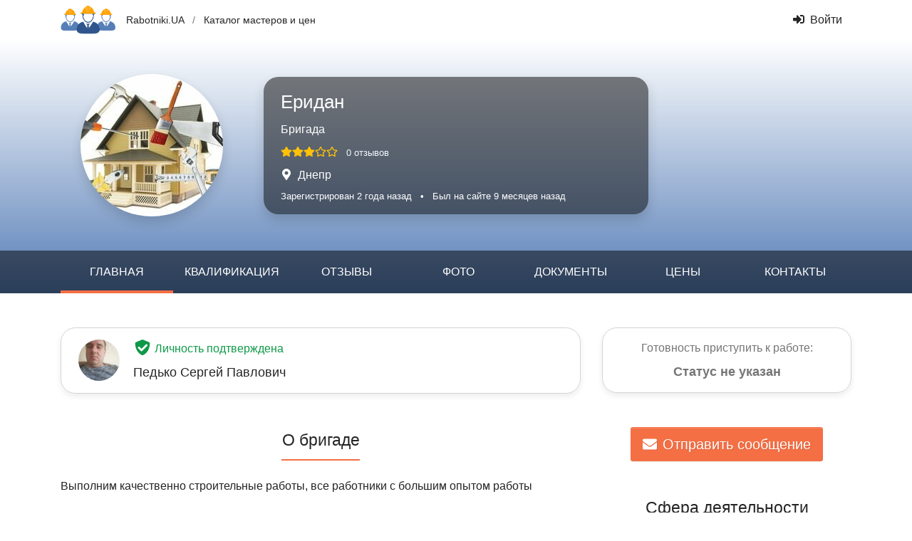

--- FILE ---
content_type: text/html; charset=UTF-8
request_url: https://www.rabotniki.ua/169718
body_size: 12806
content:
<!DOCTYPE html>
<html lang="ru">
<head>
<meta charset="UTF-8">
<meta http-equiv="X-UA-Compatible" content="IE=edge">
<meta name="viewport" content="width=device-width, initial-scale=1">
<title>Еридан</title>
<meta property="og:url" content="https://www.rabotniki.ua/169718">
<meta property="og:type" content="website">
<meta property="og:title" content="Еридан">
<meta property="og:description" content="&lt;p&gt;Выполним качественно строительные работы, все работники с большим опытом работы&lt;/p&gt;">
<meta property="og:image" content="https://www.rabotniki.ua/image/userpic/big/951681.jpg">

<link href="https://www.rabotniki.ua/169718" rel="alternate" hreflang="ru">
<link href="https://www.rabotniki.ua/uk/169718" rel="alternate" hreflang="uk">
<link href="/css/site.css?v=1632314227" rel="stylesheet"></head>
<body id="top" data-spy="scroll" data-target="#navbar" data-offset="100">
<header>
    <div class="container">
        <div class="row align-items-center">
                        <div class="col-auto py-2 pr-0">
                <a href="/" rel="nofollow">
                    <img src="/img/rabotniki-sm.png" alt="Rabotniki.UA" style="height: 40px;">
                </a>
            </div>
            <div class="col-auto d-none d-md-block">
                <div class="middle">
                    <a class="text-body" href="/">Rabotniki.UA</a>                    <span class="text-muted px-2">/</span>
                    <a class="text-body" href="/price">Каталог мастеров и цен</a>                </div>
            </div>
            <div class="col text-right text-nowrap">
                                    <a class="btn btn-link text-body" href="/login"><svg class="mr-2 i is-sign-in-alt"><use xlink:href="#s-sign-in-alt" /></use></svg>Войти</a>                            </div>
        </div>
    </div>
</header>
<section style="background: linear-gradient(#FFFFFF, #567EB7);">
    <div>
        <div class="container py-4 py-md-5">
            <div class="row align-items-center">
                <div class="col-md-4 col-lg-3 text-center mb-4 mb-md-0">
                    <img class="rounded-circle shadow" src="/image/userpic/small/951681.jpg" width="200" height="200" alt="Бригада Еридан">                </div>
                <div class="col-md-8 col-lg-7 col-xl-6">
                    <div class="bg-black-50 rounded-xl px-4 py-3 text-white text-center text-md-left shadow">
                        <div class="unlink" style="position: absolute; bottom: 5px; right: 20px;">
                                                    </div>
                        <h1>Еридан</h1>
                        <div class="mt-2">Бригада</div>
                                                <div class="mt-2">
                            <span class="text-warning pr-2"><svg class="i is-star"><use xlink:href="#s-star" /></use></svg><svg class="i is-star"><use xlink:href="#s-star" /></use></svg><svg class="i is-star"><use xlink:href="#s-star" /></use></svg><svg class="i ir-star"><use xlink:href="#r-star" /></use></svg><svg class="i ir-star"><use xlink:href="#r-star" /></use></svg></span>                            <a href="#reviews" rel="nofollow" class="small text-light">0 отзывов</a>
                        </div>
                        <div class="mt-2">
                            <svg class="mr-2 i is-map-marker-alt"><use xlink:href="#s-map-marker-alt" /></use></svg>Днепр                        </div>
                        <div class="small mt-2">
                            <span class="text-nowrap d-block d-sm-inline">Зарегистрирован 2 года назад</span>
                            <span class="d-none d-sm-inline px-2">•</span>
                            <span class="text-nowrap">Был на сайте 9 месяцев назад</span>                        </div>
                    </div>
                </div>
            </div>
        </div>
        <nav id="navbar" class="navbar navbar-profile navbar-expand-lg bg-black-50">
<div class="container">

<button type="button" class="navbar-toggler" data-toggle="collapse" data-target="#navbar-collapse" aria-controls="navbar-collapse" aria-expanded="false" aria-label="Toggle navigation"><span class="navbar-toggler-icon"></span></button><div class="d-lg-none pr-3"><a class="text-white" href="/169718">Еридан<img class="rounded-circle ml-2" src="/image/userpic/small/951681.jpg" alt="Бригада Еридан" style="max-height: 34px; max-width: 50px;"></a></div>
<div id="navbar-collapse" class="navbar-nav collapse navbar-collapse">
        <a class="nav-link text-uppercase active" href="#top" rel="nofollow">Главная</a>
<a class="nav-link text-uppercase" href="#skill">Квалификация</a>
<a class="nav-link text-uppercase" href="#reviews">Отзывы</a>
<a class="nav-link text-uppercase empty" title="Фото отсутствуют" data-toggle="tooltip">Фото</a>
<a class="nav-link text-uppercase empty" title="Документы отсутствуют" data-toggle="tooltip">Документы</a>
<a class="nav-link text-uppercase" href="#price">Цены</a>
<a class="nav-link text-uppercase" href="#contacts">Контакты</a>        </div>
</div>
</nav>    </div>
</section>

<section class="container pt-5">
    <div class="row mb-4">
        <div class="col-lg-8">

                            <div class="border mb-5 py-3 px-4 rounded-xl shadow-sm position-relative">
                    <div class="row">
                        <div class="col-auto pr-1">
                                                            <img class="rounded-circle" src="/image/photo/small/951439.jpg" width="58" height="58" alt="Бригада Еридан">                                                    </div>
                        <div class="col position-static">
                            <div class="mb-2 mt-n1"><a class="text-success mb-2 stretched-link" href="#" data-modal="/modal/verified?user=169718"><svg class="mb-0 mr-1 pt-1 h1 i is-shield-check"><use xlink:href="#s-shield-check" /></use></svg>Личность подтверждена</a></div>
                            <div class="h5 mb-0">
                                                                    Педько Сергей Павлович                                                            </div>
                        </div>
                    </div>
                </div>
            
            <div class="d-lg-none mb-5">
                <div class="border mb-5 p-3 rounded-xl shadow-sm text-center">
                    <div class="text-muted mb-2">Готовность приступить к работе:</div>
                    <div class="px-3">
                        <div id="ready"><span class="h5 font-weight-bold status"><span class="text-muted">Статус не указан</span></span></div>                    </div>
                </div>

                <div class="text-center">
                    <button type="button" class="btn btn-secondary btn-lg" data-modal="/message/user/169718?advice=1"><svg class="mr-2 i is-envelope"><use xlink:href="#s-envelope" /></use></svg>Отправить сообщение</button>                </div>
            </div>

            <h2 class="mb-4 text-center h-underline h-underline-secondary">
                О бригаде            </h2>
            <div>
                <p>Выполним качественно строительные работы, все работники с большим опытом работы</p>            </div>

            <div class="mt-4 row justify-content-center py-2">
                                    <div class="text-center px-2 py-4 col-6 col-sm-4 col-xl-3">
                        <div data-toggle="tooltip" title="Проверенный">
                            <svg class="large text-muted i is-shield-check"><use xlink:href="#s-shield-check" /></use></svg>                        </div>
                        <div class="mt-3">Проверенный</div>
                                            </div>
                                    <div class="text-center px-2 py-4 col-6 col-sm-4 col-xl-3">
                        <div data-toggle="tooltip" title="Давно на сайте">
                            <svg class="large text-muted i id-calendar-check"><use xlink:href="#d-calendar-check" /></use></svg>                        </div>
                        <div class="mt-3">Давно на сайте</div>
                        <div class="small text-muted">Более 2 лет</div>                    </div>
                            </div>

                        <section id="skill" class="pt-3 pb-4">
                <section class="px-2 my-4">
    <div class="h4 h-line mb-2">Профессиональные навыки</div>
    <div class="ml-sm-4">
                                    <div class="row my-1">
                    <div class="col-auto pr-2">
                        <svg class="small i is-check"><use xlink:href="#s-check" /></use></svg>                    </div>
                    <div class="col pl-0">
                        Плиточник                        <span class="middle text-muted">(Профессиональный уровень, опыт 15 лет)</span>
                    </div>
                </div>
                            <div class="row my-1">
                    <div class="col-auto pr-2">
                        <svg class="small i is-check"><use xlink:href="#s-check" /></use></svg>                    </div>
                    <div class="col pl-0">
                        Гипсокартонщик                        <span class="middle text-muted">(Профессиональный уровень, опыт 15 лет)</span>
                    </div>
                </div>
                        </div>
</section>

<section class="px-2 my-4">
    <div class="h4 h-line mb-2">Образование</div>
    <div class="ml-sm-4">
                                    <div class="mb-3 row">
                    <div class="col-auto pr-2">
                        <svg class="h5 i is-graduation-cap"><use xlink:href="#s-graduation-cap" /></use></svg>                    </div>
                    <div class="col pl-0">
                        <div class="font-weight-bold">Высшее - Специалист</div>
                        <div>ПДАБА, БМО (Україна, Дніпро)</div>
                        <div class="text-muted">Год окончания: 2006</div>
                    </div>
                </div>
                        </div>
</section>


<section class="px-2 my-4">
    <div class="h4 h-line mb-2">Опыт работы</div>
    <div class="ml-sm-4">
                                    <div class="mb-3 row">
                    <div class="col-auto pr-2">
                        <svg class="i is-briefcase"><use xlink:href="#s-briefcase" /></use></svg>                    </div>
                    <div class="col pl-0">
                        <div class="font-weight-bold">Работал "на себя"<span class="middle"> (Украина)</span></div>
                        <div class="text-muted">с мая 2005 г. </div>
                        <div>монтував Гипсокартон, вкладав плитку</div>
                                            </div>
                </div>
                        </div>
</section>


            </section>
            
        </div>
        <div class="col-lg-4">
            <div class="d-none d-lg-block mb-5">
                <div class="border mb-5 p-3 rounded-xl shadow-sm text-center">
                    <div class="text-muted mb-2">Готовность приступить к работе:</div>
                    <div class="px-3">
                        <div id="ready"><span class="h5 font-weight-bold status"><span class="text-muted">Статус не указан</span></span></div>                    </div>
                </div>

                <div class="text-center">
                    <button type="button" class="btn btn-secondary btn-lg" data-modal="/message/user/169718?advice=1"><svg class="mr-2 i is-envelope"><use xlink:href="#s-envelope" /></use></svg>Отправить сообщение</button>                </div>
            </div>

            <h2 class="mb-4 text-center h-underline h-underline-secondary d-lg-none2">Сфера деятельности</h2>

            <div class="border mb-5 pb-4 px-1 rounded-xl shadow-sm">
                <div class="font-weight-bold text-center mt-3 mb-2">Основная</div>
    <ul id="w2" class="ml-4 flex-column nav"><li class="nav-item"><a class="text-body" href="/remont-vannoy-ili-tualeta"><svg class="text-body mr-1 i is-caret-right"><use xlink:href="#s-caret-right" /></use></svg>Ремонт ванной или туалета</a></li>
<li class="nav-item"><a class="text-body" href="/stroitelstvo-doma"><svg class="text-body mr-1 i is-caret-right"><use xlink:href="#s-caret-right" /></use></svg>Строительство дома</a></li>
<li class="nav-item"><a class="text-body" href="/malyarnye-raboty"><svg class="text-body mr-1 i is-caret-right"><use xlink:href="#s-caret-right" /></use></svg>Малярные работы</a></li>
<li class="nav-item"><a class="text-body" href="/shtukaturnye-raboty"><svg class="text-body mr-1 i is-caret-right"><use xlink:href="#s-caret-right" /></use></svg>Штукатурные работы</a></li>
<li class="nav-item"><a class="text-body" href="/plitochnye-raboty"><svg class="text-body mr-1 i is-caret-right"><use xlink:href="#s-caret-right" /></use></svg>Плиточные работы</a></li>
<li class="nav-item"><a class="text-body" href="/montazh-gipsokartona"><svg class="text-body mr-1 i is-caret-right"><use xlink:href="#s-caret-right" /></use></svg>Монтаж гипсокартона</a></li></ul>    <div class="font-weight-bold text-center mt-3 mb-2">Дополнительная</div>
    <ul id="w3" class="ml-4 flex-column nav"><li class="nav-item"><svg class="text-body mr-1 i is-caret-right"><use xlink:href="#s-caret-right" /></use></svg>Ремонт квартиры или комнаты</li>
<li class="nav-item"><svg class="text-body mr-1 i is-caret-right"><use xlink:href="#s-caret-right" /></use></svg>Ремонт офиса</li>
<li class="nav-item"><svg class="text-body mr-1 i is-caret-right"><use xlink:href="#s-caret-right" /></use></svg>Потолки</li>
<li class="nav-item"><svg class="text-body mr-1 i is-caret-right"><use xlink:href="#s-caret-right" /></use></svg>Монтаж вагонки</li>
<li class="nav-item"><svg class="text-body mr-1 i is-caret-right"><use xlink:href="#s-caret-right" /></use></svg>Напольные покрытия</li>
<li class="nav-item"><svg class="text-body mr-1 i is-caret-right"><use xlink:href="#s-caret-right" /></use></svg>Поклейка обоев</li>
<li class="nav-item"><svg class="text-body mr-1 i is-caret-right"><use xlink:href="#s-caret-right" /></use></svg>Электромонтажные работы</li>
<li class="nav-item"><svg class="text-body mr-1 i is-caret-right"><use xlink:href="#s-caret-right" /></use></svg>Водоснабжение и очистка воды</li>
<li class="nav-item"><svg class="text-body mr-1 i is-caret-right"><use xlink:href="#s-caret-right" /></use></svg>Сантехнические работы</li></ul>            <div class="text-center">
            <button type="button" class="btn btn-link" onclick="$(this).hide().parent().next().slideDown()">Показать еще (4)</button>        </div>
        <ul id="w4" class="ml-4 flex-column collapse nav"><li class="nav-item"><svg class="text-body mr-1 i is-caret-right"><use xlink:href="#s-caret-right" /></use></svg>Системы отопления</li>
<li class="nav-item"><svg class="text-body mr-1 i is-caret-right"><use xlink:href="#s-caret-right" /></use></svg>Теплый пол</li>
<li class="nav-item"><svg class="text-body mr-1 i is-caret-right"><use xlink:href="#s-caret-right" /></use></svg>Черновые работы по полу</li>
<li class="nav-item"><svg class="text-body mr-1 i is-caret-right"><use xlink:href="#s-caret-right" /></use></svg>Интернет и ТВ</li></ul>                </div>
        </div>
    </div>
</section>

<section id="reviews" class="pt-5 bg-ultra-light">
    <div class="container">
        <h2 class="mb-4 text-center h-underline h-underline-secondary">
            Отзывы о бригаде            </h2>
        <div class="row justify-content-center">
    <div class="col-xl-10">
                    <div id="w5" class="alert-info alert-i alert" role="alert">

<svg class="alert-icon i id-info-circle" style="--i-primary-color: white;" ajax><svg class="i-color" style="--i-primary-color: white;" id="d-info-circle" xmlns="http://www.w3.org/2000/svg" viewBox="0 0 512 512"><defs></defs><path fill="currentColor" d="M256 8C119 8 8 119.08 8 256s111 248 248 248 248-111 248-248S393 8 256 8zm0 110a42 42 0 1 1-42 42 42 42 0 0 1 42-42zm56 254a12 12 0 0 1-12 12h-88a12 12 0 0 1-12-12v-24a12 12 0 0 1 12-12h12v-64h-12a12 12 0 0 1-12-12v-24a12 12 0 0 1 12-12h64a12 12 0 0 1 12 12v100h12a12 12 0 0 1 12 12z" class="i-secondary"/><path fill="currentColor" d="M256 202a42 42 0 1 0-42-42 42 42 0 0 0 42 42zm44 134h-12V236a12 12 0 0 0-12-12h-64a12 12 0 0 0-12 12v24a12 12 0 0 0 12 12h12v64h-12a12 12 0 0 0-12 12v24a12 12 0 0 0 12 12h88a12 12 0 0 0 12-12v-24a12 12 0 0 0-12-12z" class="i-primary"/></svg></svg>На данный момент отзывов пока еще нет.


</div>            </div>
</div>    </div>
</section>


    <div class="py-5 text-center bg-ultra-light">
                    <button type="button" class="btn btn-lg btn-secondary" data-modal="/profile/modal-review?user=169718">Оставить отзыв</button>            </div>



<section id="price" class="py-5">
    <div class="container">
        <h2 class="mb-4 text-center h-underline h-underline-secondary">Расценки</h2>
                    <div class="text-center text-muted mb-4">
                Цены актуальны на 15.09.2023            </div>
            <div class="row">
                <div class="col-lg-6">
                    <div class="list-group shadow-sm mb-4">
        <div class="list-group-item py-2"><h5 class="m-0 text-center text-sm-left"><b>Электромонтажные работы</b></h5></div>
        <div class="list-group-item py-1 pr-3"><div class="row">
    <div class="col pr-0">Штробление под проводку в бетоне, глубина штробы 2 см, м.пог.</div>
    <div class="col-auto text-right">
        <b>100</b>
        <span class="text-muted middle d-block d-sm-inline">грн</span>
    </div>
</div></div><div class="list-group-item py-1 pr-3"><div class="row">
    <div class="col pr-0">Штробление под проводку в кирпиче, глубина штробы 2 см, м.пог.</div>
    <div class="col-auto text-right">
        <b>70</b>
        <span class="text-muted middle d-block d-sm-inline">грн</span>
    </div>
</div></div><div class="list-group-item py-1 pr-3"><div class="row">
    <div class="col pr-0">Устройство ниши (кирпич), шт.</div>
    <div class="col-auto text-right">
        <b>700</b>
        <span class="text-muted middle d-block d-sm-inline">грн</span>
    </div>
</div></div><div class="list-group-item py-1 pr-3"><div class="row">
    <div class="col pr-0">Устройство ниши (бетон), шт.</div>
    <div class="col-auto text-right">
        <b>1000</b>
        <span class="text-muted middle d-block d-sm-inline">грн</span>
    </div>
</div></div><div class="list-group-item py-1 pr-3"><div class="row">
    <div class="col pr-0">Установка электрощитка, шт.</div>
    <div class="col-auto text-right">
        <b>600</b>
        <span class="text-muted middle d-block d-sm-inline">грн</span>
    </div>
</div></div><div class="list-group-item py-1 pr-3 text-center"><a class="middle text-secondary show-price-more" href="#">Показать еще цены</a></div><div class="hidden"><div class="list-group-item py-1 pr-3"><div class="row">
    <div class="col pr-0">Установка автоматов, 1 фаза, шт.</div>
    <div class="col-auto text-right">
        <b>130</b>
        <span class="text-muted middle d-block d-sm-inline">грн</span>
    </div>
</div></div><div class="list-group-item py-1 pr-3"><div class="row">
    <div class="col pr-0">Монтаж автомата, шт.</div>
    <div class="col-auto text-right">
        <b>120</b>
        <span class="text-muted middle d-block d-sm-inline">грн</span>
    </div>
</div></div><div class="list-group-item py-1 pr-3"><div class="row">
    <div class="col pr-0">Установка силовых выключателей, УЗО, шт.</div>
    <div class="col-auto text-right">
        <b>220</b>
        <span class="text-muted middle d-block d-sm-inline">грн</span>
    </div>
</div></div><div class="list-group-item py-1 pr-3"><div class="row">
    <div class="col pr-0">Вырезка отверстия и установка распредкоробки (бетон), шт.</div>
    <div class="col-auto text-right">
        <b>120</b>
        <span class="text-muted middle d-block d-sm-inline">грн</span>
    </div>
</div></div><div class="list-group-item py-1 pr-3"><div class="row">
    <div class="col pr-0">Вырезка отверстия и установка распредкоробки (кирпич), шт.</div>
    <div class="col-auto text-right">
        <b>100</b>
        <span class="text-muted middle d-block d-sm-inline">грн</span>
    </div>
</div></div><div class="list-group-item py-1 pr-3"><div class="row">
    <div class="col pr-0">Вырезка отверстия и установка распредкоробки (гипсокартон), шт.</div>
    <div class="col-auto text-right">
        <b>80</b>
        <span class="text-muted middle d-block d-sm-inline">грн</span>
    </div>
</div></div><div class="list-group-item py-1 pr-3"><div class="row">
    <div class="col pr-0">Сборка распредкоробки, распайка проводов, шт.</div>
    <div class="col-auto text-right">
        <b>250</b>
        <span class="text-muted middle d-block d-sm-inline">грн</span>
    </div>
</div></div><div class="list-group-item py-1 pr-3"><div class="row">
    <div class="col pr-0">Подвод провода и его закрепление, открытая проводка, м.пог.</div>
    <div class="col-auto text-right">
        <b>20</b>
        <span class="text-muted middle d-block d-sm-inline">грн</span>
    </div>
</div></div><div class="list-group-item py-1 pr-3"><div class="row">
    <div class="col pr-0">Подвод провода и его закрепление, гофротруба и т.п., м.пог.</div>
    <div class="col-auto text-right">
        <b>40</b>
        <span class="text-muted middle d-block d-sm-inline">грн</span>
    </div>
</div></div><div class="list-group-item py-1 pr-3"><div class="row">
    <div class="col pr-0">Подвод кабеля сечением выше 4мкв.м., открытая проводка, м.пог.</div>
    <div class="col-auto text-right">
        <b>25</b>
        <span class="text-muted middle d-block d-sm-inline">грн</span>
    </div>
</div></div><div class="list-group-item py-1 pr-3"><div class="row">
    <div class="col pr-0">Подвод кабеля сечением выше 10 кв.м., открытая проводка, м.пог.</div>
    <div class="col-auto text-right">
        <b>30</b>
        <span class="text-muted middle d-block d-sm-inline">грн</span>
    </div>
</div></div><div class="list-group-item py-1 pr-3"><div class="row">
    <div class="col pr-0">Вырезка отверстия и установка коробки (бетон), шт.</div>
    <div class="col-auto text-right">
        <b>120</b>
        <span class="text-muted middle d-block d-sm-inline">грн</span>
    </div>
</div></div><div class="list-group-item py-1 pr-3"><div class="row">
    <div class="col pr-0">Вырезка отверстия и установка коробки (кирпич), шт.</div>
    <div class="col-auto text-right">
        <b>100</b>
        <span class="text-muted middle d-block d-sm-inline">грн</span>
    </div>
</div></div><div class="list-group-item py-1 pr-3"><div class="row">
    <div class="col pr-0">Вырезка отверстия и установка коробки (гипсокартон), шт.</div>
    <div class="col-auto text-right">
        <b>80</b>
        <span class="text-muted middle d-block d-sm-inline">грн</span>
    </div>
</div></div><div class="list-group-item py-1 pr-3"><div class="row">
    <div class="col pr-0">Установка и подключение розеток и выключателей, шт.</div>
    <div class="col-auto text-right">
        <b>100</b>
        <span class="text-muted middle d-block d-sm-inline">грн</span>
    </div>
</div></div><div class="list-group-item py-1 pr-3"><div class="row">
    <div class="col pr-0">Монтаж короба пластикового, м.пог.</div>
    <div class="col-auto text-right">
        <b>60</b>
        <span class="text-muted middle d-block d-sm-inline">грн</span>
    </div>
</div></div><div class="list-group-item py-1 pr-3"><div class="row">
    <div class="col pr-0">Установка и подключение светильника потолочного Армстронг, шт.</div>
    <div class="col-auto text-right">
        <b>200</b>
        <span class="text-muted middle d-block d-sm-inline">грн</span>
    </div>
</div></div><div class="list-group-item py-1 pr-3"><div class="row">
    <div class="col pr-0">Установка люстры, шт.</div>
    <div class="col-auto text-right">
        <b>400</b>
        <span class="text-muted middle d-block d-sm-inline">грн</span>
    </div>
</div></div><div class="list-group-item py-1 pr-3"><div class="row">
    <div class="col pr-0">Монтаж светильника настенного, бра, шт.</div>
    <div class="col-auto text-right">
        <b>200</b>
        <span class="text-muted middle d-block d-sm-inline">грн</span>
    </div>
</div></div><div class="list-group-item py-1 pr-3"><div class="row">
    <div class="col pr-0">Монтаж точечного светильника (без трансформатора), шт.</div>
    <div class="col-auto text-right">
        <b>150</b>
        <span class="text-muted middle d-block d-sm-inline">грн</span>
    </div>
</div></div><div class="list-group-item py-1 pr-3"><div class="row">
    <div class="col pr-0">Установка и подключение трансформатора, шт.</div>
    <div class="col-auto text-right">
        <b>200</b>
        <span class="text-muted middle d-block d-sm-inline">грн</span>
    </div>
</div></div><div class="list-group-item py-1 pr-3"><div class="row">
    <div class="col pr-0">Сверление сквозных отверстий в стене до 25 мм (бетон, кирпич), шт.</div>
    <div class="col-auto text-right">
        <b>100</b>
        <span class="text-muted middle d-block d-sm-inline">грн</span>
    </div>
</div></div><div class="list-group-item py-1 pr-3"><div class="row">
    <div class="col pr-0">Отключение и демонтаж розеток, выключателей, светильников, шт.</div>
    <div class="col-auto text-right">
        <b>50</b>
        <span class="text-muted middle d-block d-sm-inline">грн</span>
    </div>
</div></div><div class="list-group-item py-1 pr-3"><div class="row">
    <div class="col pr-0">Установка светильников ландшафтных в грунт, шт.</div>
    <div class="col-auto text-right">
        <b>300</b>
        <span class="text-muted middle d-block d-sm-inline">грн</span>
    </div>
</div></div><div class="list-group-item py-1 pr-3"><div class="row">
    <div class="col pr-0">Установка светильников в ступени, бетон, шт.</div>
    <div class="col-auto text-right">
        <b>300</b>
        <span class="text-muted middle d-block d-sm-inline">грн</span>
    </div>
</div></div><div class="list-group-item py-1 pr-3"><div class="row">
    <div class="col pr-0">Установка светильников грунтовых (без бетонной основы), шт.</div>
    <div class="col-auto text-right">
        <b>200</b>
        <span class="text-muted middle d-block d-sm-inline">грн</span>
    </div>
</div></div><div class="list-group-item py-1 pr-3"><div class="row">
    <div class="col pr-0">Монтаж ленты LED освещения в коробе, м.пог.</div>
    <div class="col-auto text-right">
        <b>60</b>
        <span class="text-muted middle d-block d-sm-inline">грн</span>
    </div>
</div></div><div class="list-group-item py-1 pr-3"><div class="row">
    <div class="col pr-0">Монтаж и подключение полотенцесушителя электрического, шт.</div>
    <div class="col-auto text-right">
        <b>700</b>
        <span class="text-muted middle d-block d-sm-inline">грн</span>
    </div>
</div></div><div class="list-group-item py-1 pr-3"><div class="row">
    <div class="col pr-0">Установка автомата, 3 фазы, шт.</div>
    <div class="col-auto text-right">
        <b>300</b>
        <span class="text-muted middle d-block d-sm-inline">грн</span>
    </div>
</div></div><div class="list-group-item py-1 pr-3"><div class="row">
    <div class="col pr-0">Замена электрической розетки (демонтаж + монтаж), шт.</div>
    <div class="col-auto text-right">
        <b>150</b>
        <span class="text-muted middle d-block d-sm-inline">грн</span>
    </div>
</div></div></div>
</div><div class="list-group shadow-sm mb-4">
        <div class="list-group-item py-2"><h5 class="m-0 text-center text-sm-left"><b>Плиточные работы</b></h5></div>
        <div class="list-group-item py-1 pr-3"><div class="row">
    <div class="col pr-0">Грунтовка стяжки под плитку, м²</div>
    <div class="col-auto text-right">
        <b>15</b>
        <span class="text-muted middle d-block d-sm-inline">грн</span>
    </div>
</div></div><div class="list-group-item py-1 pr-3"><div class="row">
    <div class="col pr-0">Установка уголков при укладке плитки, м.пог.</div>
    <div class="col-auto text-right">
        <b>50</b>
        <span class="text-muted middle d-block d-sm-inline">грн</span>
    </div>
</div></div><div class="list-group-item py-1 pr-3"><div class="row">
    <div class="col pr-0">Укладка плитки на пол, м²</div>
    <div class="col-auto text-right">
        <b>400</b>
        <span class="text-muted middle d-block d-sm-inline">грн</span>
    </div>
</div></div><div class="list-group-item py-1 pr-3"><div class="row">
    <div class="col pr-0">Укладка плитки на стены, м²</div>
    <div class="col-auto text-right">
        <b>400</b>
        <span class="text-muted middle d-block d-sm-inline">грн</span>
    </div>
</div></div><div class="list-group-item py-1 pr-3"><div class="row">
    <div class="col pr-0">Отверстие в плитке под розетку или трубу, шт.</div>
    <div class="col-auto text-right">
        <b>100</b>
        <span class="text-muted middle d-block d-sm-inline">грн</span>
    </div>
</div></div><div class="list-group-item py-1 pr-3 text-center"><a class="middle text-secondary show-price-more" href="#">Показать еще цены</a></div><div class="hidden"><div class="list-group-item py-1 pr-3"><div class="row">
    <div class="col pr-0">Запил и шлифовка кромок под 45 градусов, м.пог.</div>
    <div class="col-auto text-right">
        <b>350</b>
        <span class="text-muted middle d-block d-sm-inline">грн</span>
    </div>
</div></div><div class="list-group-item py-1 pr-3"><div class="row">
    <div class="col pr-0">Укладка плитки "кабанчик", м²</div>
    <div class="col-auto text-right">
        <b>600</b>
        <span class="text-muted middle d-block d-sm-inline">грн</span>
    </div>
</div></div><div class="list-group-item py-1 pr-3"><div class="row">
    <div class="col pr-0">Декоративная гипсовая плитка, м²</div>
    <div class="col-auto text-right">
        <b>500</b>
        <span class="text-muted middle d-block d-sm-inline">грн</span>
    </div>
</div></div><div class="list-group-item py-1 pr-3"><div class="row">
    <div class="col pr-0">Поклейка гипсового кирпичика на стены, м²</div>
    <div class="col-auto text-right">
        <b>500</b>
        <span class="text-muted middle d-block d-sm-inline">грн</span>
    </div>
</div></div><div class="list-group-item py-1 pr-3"><div class="row">
    <div class="col pr-0">Монтаж керамических плинтусов, м.пог.</div>
    <div class="col-auto text-right">
        <b>250</b>
        <span class="text-muted middle d-block d-sm-inline">грн</span>
    </div>
</div></div><div class="list-group-item py-1 pr-3"><div class="row">
    <div class="col pr-0">Изготовление и монтаж ревизионного люка из плитки на магнитах, шт.</div>
    <div class="col-auto text-right">
        <b>400</b>
        <span class="text-muted middle d-block d-sm-inline">грн</span>
    </div>
</div></div><div class="list-group-item py-1 pr-3"><div class="row">
    <div class="col pr-0">Установка керамического фриза до 100 мм, м.пог.</div>
    <div class="col-auto text-right">
        <b>250</b>
        <span class="text-muted middle d-block d-sm-inline">грн</span>
    </div>
</div></div><div class="list-group-item py-1 pr-3"><div class="row">
    <div class="col pr-0">Облицовка стен мозаикой, м²</div>
    <div class="col-auto text-right">
        <b>700</b>
        <span class="text-muted middle d-block d-sm-inline">грн</span>
    </div>
</div></div><div class="list-group-item py-1 pr-3"><div class="row">
    <div class="col pr-0">Облицовка откосов мозаичной плиткой, м²</div>
    <div class="col-auto text-right">
        <b>700</b>
        <span class="text-muted middle d-block d-sm-inline">грн</span>
    </div>
</div></div><div class="list-group-item py-1 pr-3"><div class="row">
    <div class="col pr-0">Укладка фриза из плитки (до 20 см), м.пог.</div>
    <div class="col-auto text-right">
        <b>250</b>
        <span class="text-muted middle d-block d-sm-inline">грн</span>
    </div>
</div></div><div class="list-group-item py-1 pr-3"><div class="row">
    <div class="col pr-0">Облицовка плиткой откоса, подоконники, м.пог.</div>
    <div class="col-auto text-right">
        <b>400</b>
        <span class="text-muted middle d-block d-sm-inline">грн</span>
    </div>
</div></div><div class="list-group-item py-1 pr-3"><div class="row">
    <div class="col pr-0">Укладка плитки на ступени - радиусные, м.пог.</div>
    <div class="col-auto text-right">
        <b>600</b>
        <span class="text-muted middle d-block d-sm-inline">грн</span>
    </div>
</div></div><div class="list-group-item py-1 pr-3"><div class="row">
    <div class="col pr-0">Укладка плитки на ступени - прямые, м.пог.</div>
    <div class="col-auto text-right">
        <b>400</b>
        <span class="text-muted middle d-block d-sm-inline">грн</span>
    </div>
</div></div><div class="list-group-item py-1 pr-3"><div class="row">
    <div class="col pr-0">Затирка швов плитки (двухкомпонентная эпоксидная), м.пог.</div>
    <div class="col-auto text-right">
        <b>150</b>
        <span class="text-muted middle d-block d-sm-inline">грн</span>
    </div>
</div></div><div class="list-group-item py-1 pr-3"><div class="row">
    <div class="col pr-0">Затирка швов плитки (герметичная), м.пог.</div>
    <div class="col-auto text-right">
        <b>50</b>
        <span class="text-muted middle d-block d-sm-inline">грн</span>
    </div>
</div></div><div class="list-group-item py-1 pr-3"><div class="row">
    <div class="col pr-0">Облицовка плиткой короба, м.пог.</div>
    <div class="col-auto text-right">
        <b>400</b>
        <span class="text-muted middle d-block d-sm-inline">грн</span>
    </div>
</div></div></div>
</div><div class="list-group shadow-sm mb-4">
        <div class="list-group-item py-2"><h5 class="m-0 text-center text-sm-left"><b>Напольные покрытия</b></h5></div>
        <div class="list-group-item py-1 pr-3"><div class="row">
    <div class="col pr-0">Укладка линолеума или коврового покрытия без клея, м²</div>
    <div class="col-auto text-right">
        <b>100</b>
        <span class="text-muted middle d-block d-sm-inline">грн</span>
    </div>
</div></div><div class="list-group-item py-1 pr-3"><div class="row">
    <div class="col pr-0">Укладка фанеры на пол, м²</div>
    <div class="col-auto text-right">
        <b>80</b>
        <span class="text-muted middle d-block d-sm-inline">грн</span>
    </div>
</div></div><div class="list-group-item py-1 pr-3"><div class="row">
    <div class="col pr-0">Укладка ламината, м²</div>
    <div class="col-auto text-right">
        <b>100</b>
        <span class="text-muted middle d-block d-sm-inline">грн</span>
    </div>
</div></div><div class="list-group-item py-1 pr-3"><div class="row">
    <div class="col pr-0">Устройство пола из ламинированного паркета, м²</div>
    <div class="col-auto text-right">
        <b>120</b>
        <span class="text-muted middle d-block d-sm-inline">грн</span>
    </div>
</div></div><div class="list-group-item py-1 pr-3"><div class="row">
    <div class="col pr-0">Установка пластиковых плинтусов, м.пог.</div>
    <div class="col-auto text-right">
        <b>70</b>
        <span class="text-muted middle d-block d-sm-inline">грн</span>
    </div>
</div></div><div class="list-group-item py-1 pr-3 text-center"><a class="middle text-secondary show-price-more" href="#">Показать еще цены</a></div><div class="hidden"><div class="list-group-item py-1 pr-3"><div class="row">
    <div class="col pr-0">Монтаж переходной планки прямой, м.пог.</div>
    <div class="col-auto text-right">
        <b>100</b>
        <span class="text-muted middle d-block d-sm-inline">грн</span>
    </div>
</div></div><div class="list-group-item py-1 pr-3"><div class="row">
    <div class="col pr-0">Монтаж переходной радиусной планки, м.пог.</div>
    <div class="col-auto text-right">
        <b>150</b>
        <span class="text-muted middle d-block d-sm-inline">грн</span>
    </div>
</div></div><div class="list-group-item py-1 pr-3"><div class="row">
    <div class="col pr-0">Установка ограничителя двери, шт.</div>
    <div class="col-auto text-right">
        <b>50</b>
        <span class="text-muted middle d-block d-sm-inline">грн</span>
    </div>
</div></div><div class="list-group-item py-1 pr-3"><div class="row">
    <div class="col pr-0">Монтаж МДФ плинтусов, м.пог.</div>
    <div class="col-auto text-right">
        <b>100</b>
        <span class="text-muted middle d-block d-sm-inline">грн</span>
    </div>
</div></div><div class="list-group-item py-1 pr-3"><div class="row">
    <div class="col pr-0">Укладка чернового пола из фанеры или OSB, м²</div>
    <div class="col-auto text-right">
        <b>80</b>
        <span class="text-muted middle d-block d-sm-inline">грн</span>
    </div>
</div></div><div class="list-group-item py-1 pr-3"><div class="row">
    <div class="col pr-0">Очистка пола от пыли и мусора, м²</div>
    <div class="col-auto text-right">
        <b>10</b>
        <span class="text-muted middle d-block d-sm-inline">грн</span>
    </div>
</div></div><div class="list-group-item py-1 pr-3"><div class="row">
    <div class="col pr-0">Укладка ламината по диагонали, м²</div>
    <div class="col-auto text-right">
        <b>120</b>
        <span class="text-muted middle d-block d-sm-inline">грн</span>
    </div>
</div></div><div class="list-group-item py-1 pr-3"><div class="row">
    <div class="col pr-0">Покраска плинтуса, м.пог.</div>
    <div class="col-auto text-right">
        <b>30</b>
        <span class="text-muted middle d-block d-sm-inline">грн</span>
    </div>
</div></div><div class="list-group-item py-1 pr-3"><div class="row">
    <div class="col pr-0">Устройство OSB или фанеры на пол, м²</div>
    <div class="col-auto text-right">
        <b>70</b>
        <span class="text-muted middle d-block d-sm-inline">грн</span>
    </div>
</div></div><div class="list-group-item py-1 pr-3"><div class="row">
    <div class="col pr-0">Укладка линолеума или коврового покрытия на клей, м²</div>
    <div class="col-auto text-right">
        <b>150</b>
        <span class="text-muted middle d-block d-sm-inline">грн</span>
    </div>
</div></div><div class="list-group-item py-1 pr-3"><div class="row">
    <div class="col pr-0">Монтаж плинтуса из алюминия, м.пог.</div>
    <div class="col-auto text-right">
        <b>70</b>
        <span class="text-muted middle d-block d-sm-inline">грн</span>
    </div>
</div></div></div>
</div><div class="list-group shadow-sm mb-4">
        <div class="list-group-item py-2"><h5 class="m-0 text-center text-sm-left"><b>Черновые работы по полу</b></h5></div>
        <div class="list-group-item py-1 pr-3"><div class="row">
    <div class="col pr-0">Монтаж плёночной гидроизоляциия для стяжки, м²</div>
    <div class="col-auto text-right">
        <b>15</b>
        <span class="text-muted middle d-block d-sm-inline">грн</span>
    </div>
</div></div><div class="list-group-item py-1 pr-3"><div class="row">
    <div class="col pr-0">Утепление пола (стиродуром) на стяжку, м²</div>
    <div class="col-auto text-right">
        <b>30</b>
        <span class="text-muted middle d-block d-sm-inline">грн</span>
    </div>
</div></div><div class="list-group-item py-1 pr-3"><div class="row">
    <div class="col pr-0">Монтаж армирующей сетки для стяжки, м²</div>
    <div class="col-auto text-right">
        <b>50</b>
        <span class="text-muted middle d-block d-sm-inline">грн</span>
    </div>
</div></div><div class="list-group-item py-1 pr-3"><div class="row">
    <div class="col pr-0">Заливка пола самовыравнивающимся раствором, м²</div>
    <div class="col-auto text-right">
        <b>150</b>
        <span class="text-muted middle d-block d-sm-inline">грн</span>
    </div>
</div></div><div class="list-group-item py-1 pr-3"><div class="row">
    <div class="col pr-0">Цементно-песчаная стяжка до 5 см, м²</div>
    <div class="col-auto text-right">
        <b>250</b>
        <span class="text-muted middle d-block d-sm-inline">грн</span>
    </div>
</div></div><div class="list-group-item py-1 pr-3 text-center"><a class="middle text-secondary show-price-more" href="#">Показать еще цены</a></div><div class="hidden"><div class="list-group-item py-1 pr-3"><div class="row">
    <div class="col pr-0">Устройство машинной стяжки самовыравнивающимися смесями, м²</div>
    <div class="col-auto text-right">
        <b>100</b>
        <span class="text-muted middle d-block d-sm-inline">грн</span>
    </div>
</div></div><div class="list-group-item py-1 pr-3"><div class="row">
    <div class="col pr-0">Цементно-песчаная стяжка 5-10 см, м²</div>
    <div class="col-auto text-right">
        <b>300</b>
        <span class="text-muted middle d-block d-sm-inline">грн</span>
    </div>
</div></div><div class="list-group-item py-1 pr-3"><div class="row">
    <div class="col pr-0">Нанесение грунтовки, 2 слоя, м²</div>
    <div class="col-auto text-right">
        <b>20</b>
        <span class="text-muted middle d-block d-sm-inline">грн</span>
    </div>
</div></div></div>
</div><div class="list-group shadow-sm mb-4">
        <div class="list-group-item py-2"><h5 class="m-0 text-center text-sm-left"><b>Поклейка обоев</b></h5></div>
        <div class="list-group-item py-1 pr-3"><div class="row">
    <div class="col pr-0">Поклейка бумажных обоев на стену, м²</div>
    <div class="col-auto text-right">
        <b>150</b>
        <span class="text-muted middle d-block d-sm-inline">грн</span>
    </div>
</div></div><div class="list-group-item py-1 pr-3"><div class="row">
    <div class="col pr-0">Поклейка бумажных обоев на потолок, м²</div>
    <div class="col-auto text-right">
        <b>150</b>
        <span class="text-muted middle d-block d-sm-inline">грн</span>
    </div>
</div></div><div class="list-group-item py-1 pr-3"><div class="row">
    <div class="col pr-0">Поклейка обоев на виниловой или флизелиновой основе на стену, м²</div>
    <div class="col-auto text-right">
        <b>120</b>
        <span class="text-muted middle d-block d-sm-inline">грн</span>
    </div>
</div></div><div class="list-group-item py-1 pr-3"><div class="row">
    <div class="col pr-0">Поклейка обоев на виниловой или флизелиновой основе на потолок, м²</div>
    <div class="col-auto text-right">
        <b>150</b>
        <span class="text-muted middle d-block d-sm-inline">грн</span>
    </div>
</div></div>
</div><div class="collapse"></div>                </div>
                <div class="col-lg-6">
                    <div class="list-group shadow-sm mb-4">
        <div class="list-group-item py-2"><h5 class="m-0 text-center text-sm-left"><b>Малярные работы</b></h5></div>
        <div class="list-group-item py-1 pr-3"><div class="row">
    <div class="col pr-0">Грунтовка под стяжку, м²</div>
    <div class="col-auto text-right">
        <b>15</b>
        <span class="text-muted middle d-block d-sm-inline">грн</span>
    </div>
</div></div><div class="list-group-item py-1 pr-3"><div class="row">
    <div class="col pr-0">Грунтовка стен, потолка (1 слой), м²</div>
    <div class="col-auto text-right">
        <b>15</b>
        <span class="text-muted middle d-block d-sm-inline">грн</span>
    </div>
</div></div><div class="list-group-item py-1 pr-3"><div class="row">
    <div class="col pr-0">Подготовка г.к. потолка под покраску или поклейку обоев, м²</div>
    <div class="col-auto text-right">
        <b>300</b>
        <span class="text-muted middle d-block d-sm-inline">грн</span>
    </div>
</div></div><div class="list-group-item py-1 pr-3"><div class="row">
    <div class="col pr-0">Подготовка г.к. стены под покраску или обои, м²</div>
    <div class="col-auto text-right">
        <b>250</b>
        <span class="text-muted middle d-block d-sm-inline">грн</span>
    </div>
</div></div><div class="list-group-item py-1 pr-3"><div class="row">
    <div class="col pr-0">Подготовка бетонного потолка под покраску или обои, м²</div>
    <div class="col-auto text-right">
        <b>350</b>
        <span class="text-muted middle d-block d-sm-inline">грн</span>
    </div>
</div></div><div class="list-group-item py-1 pr-3 text-center"><a class="middle text-secondary show-price-more" href="#">Показать еще цены</a></div><div class="hidden"><div class="list-group-item py-1 pr-3"><div class="row">
    <div class="col pr-0">Подготовка бетонной стены под покраску или обои, м²</div>
    <div class="col-auto text-right">
        <b>350</b>
        <span class="text-muted middle d-block d-sm-inline">грн</span>
    </div>
</div></div><div class="list-group-item py-1 pr-3"><div class="row">
    <div class="col pr-0">Подготовка откосов под покраску, м.пог.</div>
    <div class="col-auto text-right">
        <b>250</b>
        <span class="text-muted middle d-block d-sm-inline">грн</span>
    </div>
</div></div><div class="list-group-item py-1 pr-3"><div class="row">
    <div class="col pr-0">Отделка ниш скрытого света, м.пог.</div>
    <div class="col-auto text-right">
        <b>250</b>
        <span class="text-muted middle d-block d-sm-inline">грн</span>
    </div>
</div></div><div class="list-group-item py-1 pr-3"><div class="row">
    <div class="col pr-0">Отделка откосов, м.пог.</div>
    <div class="col-auto text-right">
        <b>250</b>
        <span class="text-muted middle d-block d-sm-inline">грн</span>
    </div>
</div></div><div class="list-group-item py-1 pr-3"><div class="row">
    <div class="col pr-0">Грунтовка и покраска водопроводных труб, м.пог.</div>
    <div class="col-auto text-right">
        <b>20</b>
        <span class="text-muted middle d-block d-sm-inline">грн</span>
    </div>
</div></div><div class="list-group-item py-1 pr-3"><div class="row">
    <div class="col pr-0">Покраска стен водоэмульсионной краской, м²</div>
    <div class="col-auto text-right">
        <b>80</b>
        <span class="text-muted middle d-block d-sm-inline">грн</span>
    </div>
</div></div><div class="list-group-item py-1 pr-3"><div class="row">
    <div class="col pr-0">Покраска потолка водоэмульсионной краской, м²</div>
    <div class="col-auto text-right">
        <b>100</b>
        <span class="text-muted middle d-block d-sm-inline">грн</span>
    </div>
</div></div><div class="list-group-item py-1 pr-3"><div class="row">
    <div class="col pr-0">Монтаж пенопластового потолочного багета c покраской, м.пог.</div>
    <div class="col-auto text-right">
        <b>120</b>
        <span class="text-muted middle d-block d-sm-inline">грн</span>
    </div>
</div></div><div class="list-group-item py-1 pr-3"><div class="row">
    <div class="col pr-0">Наклейка стеклохолста, м²</div>
    <div class="col-auto text-right">
        <b>80</b>
        <span class="text-muted middle d-block d-sm-inline">грн</span>
    </div>
</div></div><div class="list-group-item py-1 pr-3"><div class="row">
    <div class="col pr-0">Заделка швов гипсокартонных конструкций, м²</div>
    <div class="col-auto text-right">
        <b>60</b>
        <span class="text-muted middle d-block d-sm-inline">грн</span>
    </div>
</div></div><div class="list-group-item py-1 pr-3"><div class="row">
    <div class="col pr-0">Монтаж настенных декоров, карнизов, молдингов из полиуретана, м.пог.</div>
    <div class="col-auto text-right">
        <b>70</b>
        <span class="text-muted middle d-block d-sm-inline">грн</span>
    </div>
</div></div><div class="list-group-item py-1 pr-3"><div class="row">
    <div class="col pr-0">Шпаклёвка, покраска багета (полиуретан), м.пог.</div>
    <div class="col-auto text-right">
        <b>50</b>
        <span class="text-muted middle d-block d-sm-inline">грн</span>
    </div>
</div></div><div class="list-group-item py-1 pr-3"><div class="row">
    <div class="col pr-0">Покраска потолка краскопультом (пульвер), м²</div>
    <div class="col-auto text-right">
        <b>60</b>
        <span class="text-muted middle d-block d-sm-inline">грн</span>
    </div>
</div></div><div class="list-group-item py-1 pr-3"><div class="row">
    <div class="col pr-0">Покраска стен краскопультом (пульвер), м²</div>
    <div class="col-auto text-right">
        <b>60</b>
        <span class="text-muted middle d-block d-sm-inline">грн</span>
    </div>
</div></div><div class="list-group-item py-1 pr-3"><div class="row">
    <div class="col pr-0">Герметизация акрилом примыкания плитки к потолку, м.пог.</div>
    <div class="col-auto text-right">
        <b>50</b>
        <span class="text-muted middle d-block d-sm-inline">грн</span>
    </div>
</div></div><div class="list-group-item py-1 pr-3"><div class="row">
    <div class="col pr-0">Монтаж на потолок полиуретан-багета c покраской и шпаклевкой, м.пог.</div>
    <div class="col-auto text-right">
        <b>150</b>
        <span class="text-muted middle d-block d-sm-inline">грн</span>
    </div>
</div></div><div class="list-group-item py-1 pr-3"><div class="row">
    <div class="col pr-0">Монтаж на потолок полиуретан-молдинга c покраской и шпаклевкой, м.пог.</div>
    <div class="col-auto text-right">
        <b>150</b>
        <span class="text-muted middle d-block d-sm-inline">грн</span>
    </div>
</div></div><div class="list-group-item py-1 pr-3"><div class="row">
    <div class="col pr-0">Покраска откосов, м.пог.</div>
    <div class="col-auto text-right">
        <b>100</b>
        <span class="text-muted middle d-block d-sm-inline">грн</span>
    </div>
</div></div></div>
</div><div class="list-group shadow-sm mb-4">
        <div class="list-group-item py-2"><h5 class="m-0 text-center text-sm-left"><b>Сантехнические работы</b></h5></div>
        <div class="list-group-item py-1 pr-3"><div class="row">
    <div class="col pr-0">Штробление под трубы в бетоне, глубина штробы 5 см, м.пог.</div>
    <div class="col-auto text-right">
        <b>120</b>
        <span class="text-muted middle d-block d-sm-inline">грн</span>
    </div>
</div></div><div class="list-group-item py-1 pr-3"><div class="row">
    <div class="col pr-0">Штробление под трубы в кирпиче, глубина штробы 5 см, м.пог.</div>
    <div class="col-auto text-right">
        <b>100</b>
        <span class="text-muted middle d-block d-sm-inline">грн</span>
    </div>
</div></div><div class="list-group-item py-1 pr-3"><div class="row">
    <div class="col pr-0">Демонтаж ванны сантехником, шт.</div>
    <div class="col-auto text-right">
        <b>250</b>
        <span class="text-muted middle d-block d-sm-inline">грн</span>
    </div>
</div></div><div class="list-group-item py-1 pr-3"><div class="row">
    <div class="col pr-0">Демонтаж канализации сантехником, м.пог.</div>
    <div class="col-auto text-right">
        <b>30</b>
        <span class="text-muted middle d-block d-sm-inline">грн</span>
    </div>
</div></div><div class="list-group-item py-1 pr-3"><div class="row">
    <div class="col pr-0">Демонтаж стальных труб х/г воды, м.пог.</div>
    <div class="col-auto text-right">
        <b>40</b>
        <span class="text-muted middle d-block d-sm-inline">грн</span>
    </div>
</div></div><div class="list-group-item py-1 pr-3 text-center"><a class="middle text-secondary show-price-more" href="#">Показать еще цены</a></div><div class="hidden"><div class="list-group-item py-1 pr-3"><div class="row">
    <div class="col pr-0">Демонтаж умывальника сантехником, шт.</div>
    <div class="col-auto text-right">
        <b>200</b>
        <span class="text-muted middle d-block d-sm-inline">грн</span>
    </div>
</div></div><div class="list-group-item py-1 pr-3"><div class="row">
    <div class="col pr-0">Демонтаж унитаза сантехником, шт.</div>
    <div class="col-auto text-right">
        <b>200</b>
        <span class="text-muted middle d-block d-sm-inline">грн</span>
    </div>
</div></div><div class="list-group-item py-1 pr-3"><div class="row">
    <div class="col pr-0">Прокладка полипропиленовых труб водоснабжения Ø16-40, м.пог.</div>
    <div class="col-auto text-right">
        <b>50</b>
        <span class="text-muted middle d-block d-sm-inline">грн</span>
    </div>
</div></div><div class="list-group-item py-1 pr-3"><div class="row">
    <div class="col pr-0">Изоляция труб, м.пог.</div>
    <div class="col-auto text-right">
        <b>10</b>
        <span class="text-muted middle d-block d-sm-inline">грн</span>
    </div>
</div></div><div class="list-group-item py-1 pr-3"><div class="row">
    <div class="col pr-0">Замена стояка канализации в пределах 1 этажа, шт.</div>
    <div class="col-auto text-right">
        <b>3000</b>
        <span class="text-muted middle d-block d-sm-inline">грн</span>
    </div>
</div></div><div class="list-group-item py-1 pr-3"><div class="row">
    <div class="col pr-0">Установка ванны (без смесителя), шт.</div>
    <div class="col-auto text-right">
        <b>2200</b>
        <span class="text-muted middle d-block d-sm-inline">грн</span>
    </div>
</div></div><div class="list-group-item py-1 pr-3"><div class="row">
    <div class="col pr-0">Установка унитаза или биде сантехником, шт.</div>
    <div class="col-auto text-right">
        <b>1000</b>
        <span class="text-muted middle d-block d-sm-inline">грн</span>
    </div>
</div></div><div class="list-group-item py-1 pr-3"><div class="row">
    <div class="col pr-0">Установка умывальника или мойки, шт.</div>
    <div class="col-auto text-right">
        <b>700</b>
        <span class="text-muted middle d-block d-sm-inline">грн</span>
    </div>
</div></div><div class="list-group-item py-1 pr-3"><div class="row">
    <div class="col pr-0">Установка смесителя для ванны,умывальника, биде, душа, шт.</div>
    <div class="col-auto text-right">
        <b>500</b>
        <span class="text-muted middle d-block d-sm-inline">грн</span>
    </div>
</div></div><div class="list-group-item py-1 pr-3"><div class="row">
    <div class="col pr-0">Установка и подключение бойлера сантехником, шт.</div>
    <div class="col-auto text-right">
        <b>1200</b>
        <span class="text-muted middle d-block d-sm-inline">грн</span>
    </div>
</div></div><div class="list-group-item py-1 pr-3"><div class="row">
    <div class="col pr-0">Установка и подключение стиральной/посудомоечной машины, шт.</div>
    <div class="col-auto text-right">
        <b>600</b>
        <span class="text-muted middle d-block d-sm-inline">грн</span>
    </div>
</div></div></div>
</div><div class="list-group shadow-sm mb-4">
        <div class="list-group-item py-2"><h5 class="m-0 text-center text-sm-left"><b>Монтаж гипсокартона</b></h5></div>
        <div class="list-group-item py-1 pr-3"><div class="row">
    <div class="col pr-0">Монтаж гипсокартона на стену, м²</div>
    <div class="col-auto text-right">
        <b>200</b>
        <span class="text-muted middle d-block d-sm-inline">грн</span>
    </div>
</div></div><div class="list-group-item py-1 pr-3"><div class="row">
    <div class="col pr-0">Монтаж гипсокартона на потолок, м²</div>
    <div class="col-auto text-right">
        <b>250</b>
        <span class="text-muted middle d-block d-sm-inline">грн</span>
    </div>
</div></div><div class="list-group-item py-1 pr-3"><div class="row">
    <div class="col pr-0">Монтаж перегородок из гипсокартона  (2 стороны), м²</div>
    <div class="col-auto text-right">
        <b>350</b>
        <span class="text-muted middle d-block d-sm-inline">грн</span>
    </div>
</div></div><div class="list-group-item py-1 pr-3"><div class="row">
    <div class="col pr-0">Монтаж полукруглой конструкций (стены) из гипсокартона, м²</div>
    <div class="col-auto text-right">
        <b>300</b>
        <span class="text-muted middle d-block d-sm-inline">грн</span>
    </div>
</div></div><div class="list-group-item py-1 pr-3"><div class="row">
    <div class="col pr-0">Монтаж полукруглой конструкции(перегородки) из гисокартона, м²</div>
    <div class="col-auto text-right">
        <b>400</b>
        <span class="text-muted middle d-block d-sm-inline">грн</span>
    </div>
</div></div><div class="list-group-item py-1 pr-3 text-center"><a class="middle text-secondary show-price-more" href="#">Показать еще цены</a></div><div class="hidden"><div class="list-group-item py-1 pr-3"><div class="row">
    <div class="col pr-0">Монтаж откосов из гипсокартона, м.пог.</div>
    <div class="col-auto text-right">
        <b>200</b>
        <span class="text-muted middle d-block d-sm-inline">грн</span>
    </div>
</div></div><div class="list-group-item py-1 pr-3"><div class="row">
    <div class="col pr-0">Устройство г/к потолка многоуровневого, прямого, м.пог.</div>
    <div class="col-auto text-right">
        <b>250</b>
        <span class="text-muted middle d-block d-sm-inline">грн</span>
    </div>
</div></div><div class="list-group-item py-1 pr-3"><div class="row">
    <div class="col pr-0">Устройство г/к потолка многоуровневого, полукруг, м.пог.</div>
    <div class="col-auto text-right">
        <b>250</b>
        <span class="text-muted middle d-block d-sm-inline">грн</span>
    </div>
</div></div><div class="list-group-item py-1 pr-3"><div class="row">
    <div class="col pr-0">Устройство гипсокартонного короба по периметру, м.пог.</div>
    <div class="col-auto text-right">
        <b>250</b>
        <span class="text-muted middle d-block d-sm-inline">грн</span>
    </div>
</div></div><div class="list-group-item py-1 pr-3"><div class="row">
    <div class="col pr-0">Устройство гипсокартонного короба по периметру (полукруг), м.пог.</div>
    <div class="col-auto text-right">
        <b>250</b>
        <span class="text-muted middle d-block d-sm-inline">грн</span>
    </div>
</div></div><div class="list-group-item py-1 pr-3"><div class="row">
    <div class="col pr-0">Устройство ниши в потолоке из гипсокартона с подсветкой, м.пог.</div>
    <div class="col-auto text-right">
        <b>250</b>
        <span class="text-muted middle d-block d-sm-inline">грн</span>
    </div>
</div></div><div class="list-group-item py-1 pr-3"><div class="row">
    <div class="col pr-0">Обшивка труб гипсокартонном, м.пог.</div>
    <div class="col-auto text-right">
        <b>200</b>
        <span class="text-muted middle d-block d-sm-inline">грн</span>
    </div>
</div></div><div class="list-group-item py-1 pr-3"><div class="row">
    <div class="col pr-0">Утепление гипсокартона минватой в один слой, м²</div>
    <div class="col-auto text-right">
        <b>70</b>
        <span class="text-muted middle d-block d-sm-inline">грн</span>
    </div>
</div></div><div class="list-group-item py-1 pr-3"><div class="row">
    <div class="col pr-0">Отделка г/к инсталляции в с/у, м²</div>
    <div class="col-auto text-right">
        <b>200</b>
        <span class="text-muted middle d-block d-sm-inline">грн</span>
    </div>
</div></div><div class="list-group-item py-1 pr-3"><div class="row">
    <div class="col pr-0">Монтаж звукоизоляционной ленты на профиль, м.пог.</div>
    <div class="col-auto text-right">
        <b>10</b>
        <span class="text-muted middle d-block d-sm-inline">грн</span>
    </div>
</div></div><div class="list-group-item py-1 pr-3"><div class="row">
    <div class="col pr-0">Звукоизоляция стены или потолка Tecsound s70, м²</div>
    <div class="col-auto text-right">
        <b>80</b>
        <span class="text-muted middle d-block d-sm-inline">грн</span>
    </div>
</div></div></div>
</div><div class="list-group shadow-sm mb-4">
        <div class="list-group-item py-2"><h5 class="m-0 text-center text-sm-left"><b>Потолки</b></h5></div>
        <div class="list-group-item py-1 pr-3"><div class="row">
    <div class="col pr-0">Подвесной потолок "Армстронг", м²</div>
    <div class="col-auto text-right">
        <b>180</b>
        <span class="text-muted middle d-block d-sm-inline">грн</span>
    </div>
</div></div><div class="list-group-item py-1 pr-3"><div class="row">
    <div class="col pr-0">Устройство OSB, фанеры на потолок, м²</div>
    <div class="col-auto text-right">
        <b>250</b>
        <span class="text-muted middle d-block d-sm-inline">грн</span>
    </div>
</div></div><div class="list-group-item py-1 pr-3"><div class="row">
    <div class="col pr-0">Устройство пенопластового потолочного багета на прямые поверхности (до 80мм) без покраски, м.пог.</div>
    <div class="col-auto text-right">
        <b>70</b>
        <span class="text-muted middle d-block d-sm-inline">грн</span>
    </div>
</div></div><div class="list-group-item py-1 pr-3"><div class="row">
    <div class="col pr-0">Устройство полиуретанового потолочного багета на прямые поверхности (до 100мм) без покраски, м.пог.</div>
    <div class="col-auto text-right">
        <b>100</b>
        <span class="text-muted middle d-block d-sm-inline">грн</span>
    </div>
</div></div><div class="list-group-item py-1 pr-3"><div class="row">
    <div class="col pr-0">Шпаклёвка, покраска багета (пенопласт), м.пог.</div>
    <div class="col-auto text-right">
        <b>50</b>
        <span class="text-muted middle d-block d-sm-inline">грн</span>
    </div>
</div></div>
</div><div class="list-group shadow-sm mb-4">
        <div class="list-group-item py-2"><h5 class="m-0 text-center text-sm-left"><b>Монтаж вагонки</b></h5></div>
        <div class="list-group-item py-1 pr-3"><div class="row">
    <div class="col pr-0">Монтаж деревянной вагонки на стену, м²</div>
    <div class="col-auto text-right">
        <b>300</b>
        <span class="text-muted middle d-block d-sm-inline">грн</span>
    </div>
</div></div><div class="list-group-item py-1 pr-3"><div class="row">
    <div class="col pr-0">Обшивка стен пластиковой вагонкой, м²</div>
    <div class="col-auto text-right">
        <b>200</b>
        <span class="text-muted middle d-block d-sm-inline">грн</span>
    </div>
</div></div><div class="list-group-item py-1 pr-3"><div class="row">
    <div class="col pr-0">Монтаж деревянной вагонки на потолок, м²</div>
    <div class="col-auto text-right">
        <b>350</b>
        <span class="text-muted middle d-block d-sm-inline">грн</span>
    </div>
</div></div><div class="list-group-item py-1 pr-3"><div class="row">
    <div class="col pr-0">Обшивка потолка плаcтиковой вагонкой, м²</div>
    <div class="col-auto text-right">
        <b>250</b>
        <span class="text-muted middle d-block d-sm-inline">грн</span>
    </div>
</div></div>
</div><div class="collapse"></div>                </div>
            </div>
                        </div>
</section>


<section id="contacts" class="py-5 bg-ultra-light">
    <div class="container">
        <h2 class="mb-4 text-center h-underline h-underline-secondary">Контакты</h2>
        <div class="row justify-content-md-center">
                            <div class="col-sm-6 text-center">
                            <a class="text-body d-block my-2" href="https://www.google.com.ua/maps/place/%D0%94%D0%BD%D0%B5%D0%BF%D1%80?hl=ru" rel="nofollow noopener" target="_blank"><svg class="h2 mr-2 align-middle i is-map-marker-alt"><use xlink:href="#s-map-marker-alt" /></use></svg><span class="text-body align-middle">Днепр</span></a>                                                                            </div>
        </div>
        <div class="row mt-4 mb-3">
            <div class="col text-center">
                <button type="button" class="btn btn-secondary" data-modal="/message/user/169718?advice=1"><svg class="mr-2 i is-envelope"><use xlink:href="#s-envelope" /></use></svg>Отправить сообщение</button>            </div>
        </div>
    </div>
</section>

<footer class="bg-black">
    <div class="container text-white-50 text-center py-4">
        2023 - 2026  &copy; Бригада "Еридан"
    </div>
</footer>

<div id="toast"></div><div class="modal modal-load fade" tabindex="-1" role="dialog" aria-hidden="true">
    <div class="modal-dialog" role="document">
        <div class="modal-content">
            <div class="modal-header">
                <h5 class="modal-title"></h5>                                <button type="button" class="close" data-dismiss="modal">
                    <span aria-hidden="true">&times;</span>
                </button>
                            </div>
            <div class="modal-body"></div>
            <div class="modal-footer"></div>
        </div>
    </div>
</div>
<svg xmlns="http://www.w3.org/2000/svg" style="display: none"><symbol id="s-star" xmlns="http://www.w3.org/2000/svg" viewBox="0 0 576 512"><path fill="currentColor" d="M259.3 17.8L194 150.2 47.9 171.5c-26.2 3.8-36.7 36.1-17.7 54.6l105.7 103-25 145.5c-4.5 26.3 23.2 46 46.4 33.7L288 439.6l130.7 68.7c23.2 12.2 50.9-7.4 46.4-33.7l-25-145.5 105.7-103c19-18.5 8.5-50.8-17.7-54.6L382 150.2 316.7 17.8c-11.7-23.6-45.6-23.9-57.4 0z"/></symbol><symbol id="s-star-half-alt" xmlns="http://www.w3.org/2000/svg" viewBox="0 0 536 512"><path fill="currentColor" d="M508.55 171.51L362.18 150.2 296.77 17.81C290.89 5.98 279.42 0 267.95 0c-11.4 0-22.79 5.9-28.69 17.81l-65.43 132.38-146.38 21.29c-26.25 3.8-36.77 36.09-17.74 54.59l105.89 103-25.06 145.48C86.98 495.33 103.57 512 122.15 512c4.93 0 10-1.17 14.87-3.75l130.95-68.68 130.94 68.7c4.86 2.55 9.92 3.71 14.83 3.71 18.6 0 35.22-16.61 31.66-37.4l-25.03-145.49 105.91-102.98c19.04-18.5 8.52-50.8-17.73-54.6zm-121.74 123.2l-18.12 17.62 4.28 24.88 19.52 113.45-102.13-53.59-22.38-11.74.03-317.19 51.03 103.29 11.18 22.63 25.01 3.64 114.23 16.63-82.65 80.38z"/></symbol><symbol id="r-star" xmlns="http://www.w3.org/2000/svg" viewBox="0 0 576 512"><path fill="currentColor" d="M528.1 171.5L382 150.2 316.7 17.8c-11.7-23.6-45.6-23.9-57.4 0L194 150.2 47.9 171.5c-26.2 3.8-36.7 36.1-17.7 54.6l105.7 103-25 145.5c-4.5 26.3 23.2 46 46.4 33.7L288 439.6l130.7 68.7c23.2 12.2 50.9-7.4 46.4-33.7l-25-145.5 105.7-103c19-18.5 8.5-50.8-17.7-54.6zM388.6 312.3l23.7 138.4L288 385.4l-124.3 65.3 23.7-138.4-100.6-98 139-20.2 62.2-126 62.2 126 139 20.2-100.6 98z"/></symbol><symbol id="s-map-marker-alt" xmlns="http://www.w3.org/2000/svg" viewBox="0 0 384 512"><path fill="currentColor" d="M172.268 501.67C26.97 291.031 0 269.413 0 192 0 85.961 85.961 0 192 0s192 85.961 192 192c0 77.413-26.97 99.031-172.268 309.67-9.535 13.774-29.93 13.773-39.464 0zM192 272c44.183 0 80-35.817 80-80s-35.817-80-80-80-80 35.817-80 80 35.817 80 80 80z"/></symbol><symbol id="s-shield-check" xmlns="http://www.w3.org/2000/svg" viewBox="0 0 512 512"><path fill="currentColor" d="M466.5 83.7l-192-80a48.15 48.15 0 0 0-36.9 0l-192 80C27.7 91.1 16 108.6 16 128c0 198.5 114.5 335.7 221.5 380.3 11.8 4.9 25.1 4.9 36.9 0C360.1 472.6 496 349.3 496 128c0-19.4-11.7-36.9-29.5-44.3zm-47.2 114.2l-184 184c-6.2 6.2-16.4 6.2-22.6 0l-104-104c-6.2-6.2-6.2-16.4 0-22.6l22.6-22.6c6.2-6.2 16.4-6.2 22.6 0l70.1 70.1 150.1-150.1c6.2-6.2 16.4-6.2 22.6 0l22.6 22.6c6.3 6.3 6.3 16.4 0 22.6z"/></symbol><symbol id="s-envelope" xmlns="http://www.w3.org/2000/svg" viewBox="0 0 512 512"><path fill="currentColor" d="M502.3 190.8c3.9-3.1 9.7-.2 9.7 4.7V400c0 26.5-21.5 48-48 48H48c-26.5 0-48-21.5-48-48V195.6c0-5 5.7-7.8 9.7-4.7 22.4 17.4 52.1 39.5 154.1 113.6 21.1 15.4 56.7 47.8 92.2 47.6 35.7.3 72-32.8 92.3-47.6 102-74.1 131.6-96.3 154-113.7zM256 320c23.2.4 56.6-29.2 73.4-41.4 132.7-96.3 142.8-104.7 173.4-128.7 5.8-4.5 9.2-11.5 9.2-18.9v-19c0-26.5-21.5-48-48-48H48C21.5 64 0 85.5 0 112v19c0 7.4 3.4 14.3 9.2 18.9 30.6 23.9 40.7 32.4 173.4 128.7 16.8 12.2 50.2 41.8 73.4 41.4z"/></symbol><symbol id="d-calendar-check" xmlns="http://www.w3.org/2000/svg" viewBox="0 0 448 512"><defs></defs><path fill="currentColor" d="M0 192v272a48 48 0 0 0 48 48h352a48 48 0 0 0 48-48V192zm345.26 113l-143 141.8a12 12 0 0 1-17 0l-82.6-83.26a12 12 0 0 1 .06-17l.08-.08 28.4-28.17a12 12 0 0 1 17 0l46 46.36 106-105.19a12 12 0 0 1 17 0L345.3 288a12 12 0 0 1-.04 17zM304 128h32a16 16 0 0 0 16-16V16a16 16 0 0 0-16-16h-32a16 16 0 0 0-16 16v96a16 16 0 0 0 16 16zm-192 0h32a16 16 0 0 0 16-16V16a16 16 0 0 0-16-16h-32a16 16 0 0 0-16 16v96a16 16 0 0 0 16 16z" class="i-secondary"/><path fill="currentColor" d="M345.33 288l-28.2-28.4a12 12 0 0 0-17-.1l-106 105.19-46-46.36a12 12 0 0 0-17-.09l-28.4 28.17a12 12 0 0 0-.1 17l82.6 83.26a12 12 0 0 0 17 .1l143-141.8a12 12 0 0 0 .1-17zM400 64h-48v48a16 16 0 0 1-16 16h-32a16 16 0 0 1-16-16V64H160v48a16 16 0 0 1-16 16h-32a16 16 0 0 1-16-16V64H48a48 48 0 0 0-48 48v80h448v-80a48 48 0 0 0-48-48z" class="i-primary"/></symbol><symbol id="d-tags" xmlns="http://www.w3.org/2000/svg" viewBox="0 0 640 512"><defs></defs><path fill="currentColor" d="M497.94 225.94L286.06 14.06A48 48 0 0 0 252.12 0H48A48 48 0 0 0 0 48v204.12a48 48 0 0 0 14.06 33.94l211.88 211.88a48 48 0 0 0 67.88 0l204.12-204.12a48 48 0 0 0 0-67.88zM112 160a48 48 0 1 1 48-48 48 48 0 0 1-48 48z" class="i-secondary"/><path fill="currentColor" d="M625.94 293.82L421.82 497.94a48 48 0 0 1-67.88 0l-.36-.36 174.06-174.06a90 90 0 0 0 0-127.28L331.4 0h48.72a48 48 0 0 1 33.94 14.06l211.88 211.88a48 48 0 0 1 0 67.88z" class="i-primary"/></symbol><symbol id="d-crown" xmlns="http://www.w3.org/2000/svg" viewBox="0 0 640 512"><defs></defs><path fill="currentColor" d="M544 464v32a16 16 0 0 1-16 16H112a16 16 0 0 1-16-16v-32a16 16 0 0 1 16-16h416a16 16 0 0 1 16 16z" class="i-secondary"/><path fill="currentColor" d="M640 176a48 48 0 0 1-48 48 49 49 0 0 1-7.7-.8L512 416H128L55.7 223.2a49 49 0 0 1-7.7.8 48.36 48.36 0 1 1 43.7-28.2l72.3 43.4a32 32 0 0 0 44.2-11.6L289.7 85a48 48 0 1 1 60.6 0l81.5 142.6a32 32 0 0 0 44.2 11.6l72.4-43.4A47 47 0 0 1 544 176a48 48 0 0 1 96 0z" class="i-primary"/></symbol><symbol id="d-comments" xmlns="http://www.w3.org/2000/svg" viewBox="0 0 576 512"><defs></defs><path fill="currentColor" d="M208 352c-41 0-79.1-9.3-111.3-25-21.8 12.7-52.1 25-88.7 25a7.83 7.83 0 0 1-7.3-4.8 8 8 0 0 1 1.5-8.7c.3-.3 22.4-24.3 35.8-54.5-23.9-26.1-38-57.7-38-92C0 103.6 93.1 32 208 32s208 71.6 208 160-93.1 160-208 160z" class="i-secondary"/><path fill="currentColor" d="M576 320c0 34.3-14.1 66-38 92 13.4 30.3 35.5 54.2 35.8 54.5a8 8 0 0 1 1.5 8.7 7.88 7.88 0 0 1-7.3 4.8c-36.6 0-66.9-12.3-88.7-25-32.2 15.8-70.3 25-111.3 25-86.2 0-160.2-40.4-191.7-97.9A299.82 299.82 0 0 0 208 384c132.3 0 240-86.1 240-192a148.61 148.61 0 0 0-1.3-20.1C522.5 195.8 576 253.1 576 320z" class="i-primary"/></symbol><symbol id="s-check" xmlns="http://www.w3.org/2000/svg" viewBox="0 0 512 512"><path fill="currentColor" d="M173.898 439.404l-166.4-166.4c-9.997-9.997-9.997-26.206 0-36.204l36.203-36.204c9.997-9.998 26.207-9.998 36.204 0L192 312.69 432.095 72.596c9.997-9.997 26.207-9.997 36.204 0l36.203 36.204c9.997 9.997 9.997 26.206 0 36.204l-294.4 294.401c-9.998 9.997-26.207 9.997-36.204-.001z"/></symbol><symbol id="s-graduation-cap" xmlns="http://www.w3.org/2000/svg" viewBox="0 0 640 512"><path fill="currentColor" d="M622.34 153.2L343.4 67.5c-15.2-4.67-31.6-4.67-46.79 0L17.66 153.2c-23.54 7.23-23.54 38.36 0 45.59l48.63 14.94c-10.67 13.19-17.23 29.28-17.88 46.9C38.78 266.15 32 276.11 32 288c0 10.78 5.68 19.85 13.86 25.65L20.33 428.53C18.11 438.52 25.71 448 35.94 448h56.11c10.24 0 17.84-9.48 15.62-19.47L82.14 313.65C90.32 307.85 96 298.78 96 288c0-11.57-6.47-21.25-15.66-26.87.76-15.02 8.44-28.3 20.69-36.72L296.6 284.5c9.06 2.78 26.44 6.25 46.79 0l278.95-85.7c23.55-7.24 23.55-38.36 0-45.6zM352.79 315.09c-28.53 8.76-52.84 3.92-65.59 0l-145.02-44.55L128 384c0 35.35 85.96 64 192 64s192-28.65 192-64l-14.18-113.47-145.03 44.56z"/></symbol><symbol id="s-briefcase" xmlns="http://www.w3.org/2000/svg" viewBox="0 0 512 512"><path fill="currentColor" d="M320 336c0 8.84-7.16 16-16 16h-96c-8.84 0-16-7.16-16-16v-48H0v144c0 25.6 22.4 48 48 48h416c25.6 0 48-22.4 48-48V288H320v48zm144-208h-80V80c0-25.6-22.4-48-48-48H176c-25.6 0-48 22.4-48 48v48H48c-25.6 0-48 22.4-48 48v80h512v-80c0-25.6-22.4-48-48-48zm-144 0H192V96h128v32z"/></symbol><symbol id="s-caret-right" xmlns="http://www.w3.org/2000/svg" viewBox="0 0 192 512"><path fill="currentColor" d="M0 384.662V127.338c0-17.818 21.543-26.741 34.142-14.142l128.662 128.662c7.81 7.81 7.81 20.474 0 28.284L34.142 398.804C21.543 411.404 0 402.48 0 384.662z"/></symbol><symbol class="i-color" style="--i-primary-color: white;" id="d-info-circle" xmlns="http://www.w3.org/2000/svg" viewBox="0 0 512 512"><defs></defs><path fill="currentColor" d="M256 8C119 8 8 119.08 8 256s111 248 248 248 248-111 248-248S393 8 256 8zm0 110a42 42 0 1 1-42 42 42 42 0 0 1 42-42zm56 254a12 12 0 0 1-12 12h-88a12 12 0 0 1-12-12v-24a12 12 0 0 1 12-12h12v-64h-12a12 12 0 0 1-12-12v-24a12 12 0 0 1 12-12h64a12 12 0 0 1 12 12v100h12a12 12 0 0 1 12 12z" class="i-secondary"/><path fill="currentColor" d="M256 202a42 42 0 1 0-42-42 42 42 0 0 0 42 42zm44 134h-12V236a12 12 0 0 0-12-12h-64a12 12 0 0 0-12 12v24a12 12 0 0 0 12 12h12v64h-12a12 12 0 0 0-12 12v24a12 12 0 0 0 12 12h88a12 12 0 0 0 12-12v-24a12 12 0 0 0-12-12z" class="i-primary"/></symbol><symbol id="s-sign-in-alt" xmlns="http://www.w3.org/2000/svg" viewBox="0 0 512 512"><path fill="currentColor" d="M416 448h-84c-6.6 0-12-5.4-12-12v-40c0-6.6 5.4-12 12-12h84c17.7 0 32-14.3 32-32V160c0-17.7-14.3-32-32-32h-84c-6.6 0-12-5.4-12-12V76c0-6.6 5.4-12 12-12h84c53 0 96 43 96 96v192c0 53-43 96-96 96zm-47-201L201 79c-15-15-41-4.5-41 17v96H24c-13.3 0-24 10.7-24 24v96c0 13.3 10.7 24 24 24h136v96c0 21.5 26 32 41 17l168-168c9.3-9.4 9.3-24.6 0-34z"/></symbol></svg><script async src="https://www.googletagmanager.com/gtag/js?id=UA-44582743-1"></script>
<script>
  window.dataLayer = window.dataLayer || [];
  function gtag(){dataLayer.push(arguments);}
  gtag('js', new Date());
  gtag('config', 'UA-44582743-1');
  gtag('config', 'AW-16549257759');
  </script>
<script type="application/ld+json">
{
    "@context": "https://schema.org",
    "@type": "BreadcrumbList",
    "itemListElement":
    [
        {
            "@type": "ListItem",
            "position": 1,
            "item":
            {
                "@id": "https://www.rabotniki.ua/",
                "name": "Rabotniki.UA"
            }
        },
        {
            "@type": "ListItem",
            "position": 2,
            "item":
            {
                "@id": "https://www.rabotniki.ua/catalog",
                "name": "Каталог мастеров и цен"
            }
        }
    ]
}
</script>
<script src="/assets/5658389f/jquery.min.js?v=1588632646"></script>
<script src="/assets/86a93670/js/bootstrap.bundle.min.js?v=1617284697"></script>
<script src="/assets/8dd295d7/yii.js?v=1614872704"></script>
<script src="/js/script.js?v=1617626577"></script>
<script>jQuery(function ($) {
jQuery('#w5').alert();
$('.show-price-more').click(function(e){
    e.preventDefault();
    $(this).parent().hide().next().slideDown();
});
$('[data-toggle="tooltip"]').tooltip();

var menu = $('.navbar-profile');
if (menu.length) {
    var parent = menu.parent();
var offsetY = menu.offset().top;
function scroll() {
    if ($(window).scrollTop() >= offsetY) {
        parent.height(parent.find(':first').outerHeight() + menu.height());
        $(menu).addClass('fixed-top bg-black');
    } else {
        offsetY = menu.offset().top;
        parent.height('auto');
        $(menu).removeClass('fixed-top bg-black');
    }
}
scroll();
document.onscroll = scroll;
}

menu.find('a.nav-link').click(function(e){
    var collapse = $('.navbar-collapse');
    var href = $(this).attr('href');
    if (href) {
        var top = $(href).offset().top;
        if (!menu.hasClass('fixed-top')) {
            top -= collapse.outerHeight() + 70;
        } else {
            top -= 20;
        }
        var speed = (top - $(window).scrollTop()) < 1000 ? 400 : 1000; //TODO: сделать формулу
        $('html, body').animate({
            scrollTop: top
        }, speed);
        collapse.collapse('hide').hide();
        collapse.show();
    }
    e.preventDefault();
});
$.toast = function(p){
    var o = $('<div/>')
    .addClass('alert')
    .addClass('alert-' + p.type)
    .html(p.body);
    $('#toast').prepend(o);
    o.css({opacity: 0, marginTop: -o.outerHeight(true)})
    .animate({opacity: 1, marginTop: 0}, 400).delay(800)
    .animate({opacity: 0}, 400, function(){ $(this).remove(); });
};
});</script></body>
</html>
